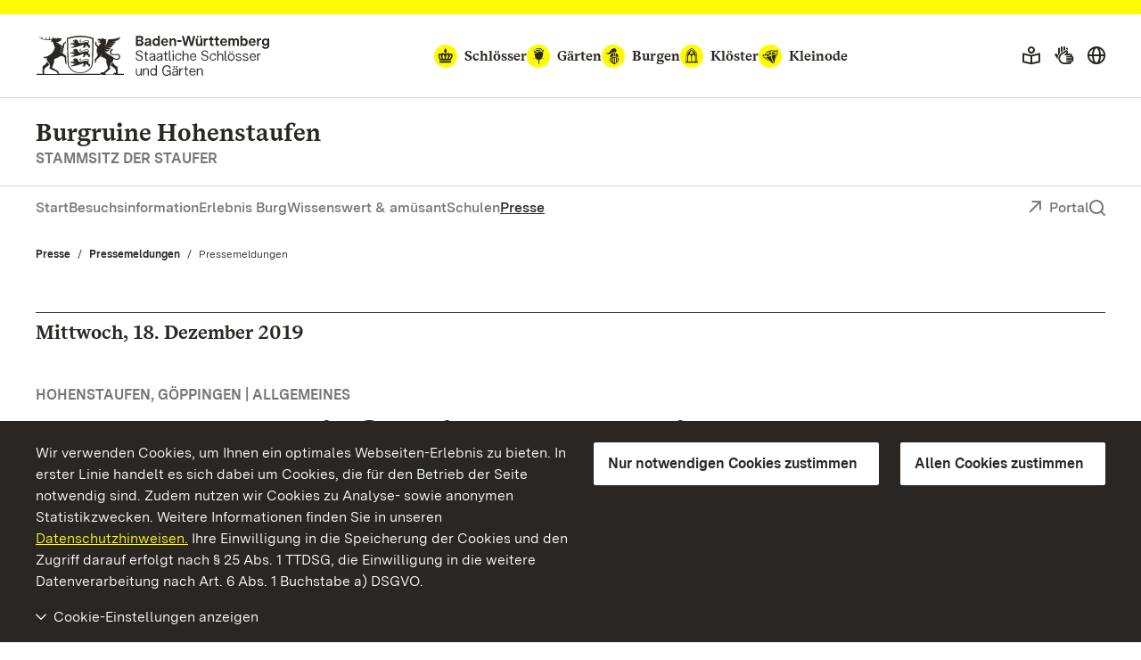

--- FILE ---
content_type: image/svg+xml
request_url: https://www.burgruine-hohenstaufen.de/_assets/2d564a32d598d69351db6809a8d57c86/Images/deutsch.svg
body_size: 416
content:
<?xml version="1.0" encoding="iso-8859-1"?>
<!-- Generator: Adobe Illustrator 21.1.0, SVG Export Plug-In . SVG Version: 6.00 Build 0)  -->
<svg version="1.1" id="Layer_1" xmlns="http://www.w3.org/2000/svg" xmlns:xlink="http://www.w3.org/1999/xlink" x="0px" y="0px"
	 viewBox="0 0 16 16" style="enable-background:new 0 0 16 16;" xml:space="preserve">
<style type="text/css">
	.st0{fill:#FFE15A;}
	.st1{fill:#464655;}
	.st2{fill:#FF4B55;}
</style>
<g>
	<path class="st0" d="M8,16c3.44,0,6.372-2.171,7.503-5.217H0.497C1.628,13.829,4.56,16,8,16z"/>
	<path class="st1" d="M15.503,5.217C14.372,2.171,11.44,0,8,0S1.628,2.171,0.497,5.217H15.503L15.503,5.217z"/>
	<path class="st2" d="M15.503,5.217L15.503,5.217H0.497C0.176,6.084,0,7.021,0,8s0.176,1.916,0.497,2.783h15.005l0,0
		C15.824,9.916,16,8.979,16,8S15.824,6.084,15.503,5.217z"/>
</g>
</svg>


--- FILE ---
content_type: image/svg+xml
request_url: https://www.schloesser-und-gaerten.de/build/Assets/Header/wappen/ssg-logo.svg
body_size: 5372
content:
<?xml version="1.0" encoding="UTF-8"?>
<svg id="Ebene_1" xmlns="http://www.w3.org/2000/svg" version="1.1" viewBox="0 0 263 45">
  <!-- Generator: Adobe Illustrator 29.2.1, SVG Export Plug-In . SVG Version: 2.1.0 Build 116)  -->
  <defs>
    <style>
      .st0 {
        fill: #2a2623;
      }
    </style>
  </defs>
  <path class="st0" d="M112.5.2h5.2c2,0,3,1.4,3,2.8s-.6,2.2-1.7,2.6c1.4.4,2,1.5,2,2.7s-1.3,3.2-3.6,3.2h-4.9V.2h0ZM118.5,3.4c0-.7-.4-1.2-1.4-1.2h-2.5v2.6h2.4c1,0,1.5-.6,1.5-1.3ZM118.9,7.8c0-.8-.5-1.5-1.6-1.5h-2.6v3h2.5c1.2,0,1.7-.7,1.7-1.6Z"/>
  <path class="st0" d="M122.2,9.1c0-1.8,1.4-2.3,2.6-2.5l1.7-.2c.6,0,1-.2,1-.9s-.5-1-1.4-1-1.6.4-1.8,1.2l-1.9-.4c.4-1.6,1.8-2.4,3.8-2.4s3.3.9,3.3,2.8v5.7h-1.9v-1.4c-.5,1-1.4,1.6-2.8,1.6s-2.7-.9-2.7-2.5h0ZM127.5,8v-.5c-.3.1-.6.2-1.1.3h-.9c-.6.2-1.3.4-1.3,1.1s.4,1,1.2,1c1.2,0,2-.8,2-1.9h0Z"/>
  <path class="st0" d="M131.1,7.3c0-2.6,1.3-4.3,3.6-4.3s2,.5,2.5,1.3V0h2v11.4h-1.9v-1.4c-.3.8-1.2,1.5-2.6,1.5-2.3,0-3.6-1.7-3.6-4.3h0ZM137.2,7.2c0-1.4-.7-2.4-2-2.4s-2,.9-2,2.4.7,2.4,2,2.4,2-1,2-2.5h0Z"/>
  <path class="st0" d="M140.8,7.4c0-2.5,1.4-4.4,4-4.4s3.8,1.9,3.8,4.3v.5h-5.8c.1,1.4.8,2.1,2,2.1s1.5-.4,1.7-1.1l1.9.4c-.5,1.5-1.8,2.3-3.7,2.3s-4-1.5-4-4.2h0ZM146.6,6.4c0-1.2-.6-1.8-1.8-1.8s-1.7.6-1.9,1.8h3.7Z"/>
  <path class="st0" d="M150.1,3.1h2v1.3c.5-1,1.4-1.4,2.6-1.4,1.9,0,2.8,1.1,2.8,3v5.4h-2.1v-5.1c0-1-.6-1.5-1.4-1.5s-1.8.7-1.8,2.1v4.5h-2s0-8.3,0-8.3Z"/>
  <path class="st0" d="M159,5h4.4v1.9h-4.4s0-1.9,0-1.9Z"/>
  <path class="st0" d="M164,.2h2.2l2,8.4,2.1-8.4h2.4l2.1,8.4,2-8.4h2.2l-2.9,11.2h-2.4l-2.2-8.3-2.2,8.3h-2.4l-2.9-11.2h0Z"/>
  <path class="st0" d="M179.8,8.6V3.1h2v5.1c0,1,.5,1.5,1.4,1.5s1.7-.8,1.7-2.1V3.1h2.1v8.3h-1.9v-1.4c-.4,1.1-1.3,1.6-2.5,1.6-1.8,0-2.8-1.1-2.8-3h0ZM181,.2h1.8v1.9h-1.8V.2ZM184.1.2h1.8v1.9h-1.8V.2Z"/>
  <path class="st0" d="M188.5,3.1h2v1.5c.3-1,1-1.6,2-1.6h.7v2h-.7c-1.4,0-2,.8-2,2.3v4.1h-2V3.1Z"/>
  <path class="st0" d="M195.7,9v-4.1h-1.4v-1.8h1.4v-1.9l2.1-.6v2.5h1.7v1.8h-1.7v3.8c0,.6.2.9.8.9h1v1.8h-1.6c-1.6,0-2.4-.8-2.4-2.4h0Z"/>
  <path class="st0" d="M201.9,9v-4.1h-1.4v-1.8h1.4v-1.9l2.1-.6v2.5h1.7v1.8h-1.7v3.8c0,.6.2.9.8.9h1v1.8h-1.6c-1.6,0-2.4-.8-2.4-2.4h0Z"/>
  <path class="st0" d="M207,7.4c0-2.5,1.4-4.4,4-4.4s3.8,1.9,3.8,4.3v.5h-5.8c.1,1.4.8,2.1,2,2.1s1.5-.4,1.7-1.1l1.9.4c-.5,1.5-1.8,2.3-3.7,2.3s-4-1.5-4-4.2h0ZM212.8,6.4c0-1.2-.6-1.8-1.8-1.8s-1.7.6-1.9,1.8h3.7Z"/>
  <path class="st0" d="M216.3,3.1h2v1.2c.4-.9,1.3-1.4,2.3-1.4s1.9.5,2.2,1.5c.5-1.1,1.5-1.5,2.6-1.5s2.6.9,2.6,2.7v5.8h-2v-5.3c0-.9-.5-1.3-1.3-1.3s-1.5.6-1.5,1.8v4.8h-2.1v-5.3c0-.9-.5-1.3-1.3-1.3s-1.5.6-1.5,1.8v4.8h-2.1V3.1h0Z"/>
  <path class="st0" d="M231.6,10.1v1.3h-1.9V0h2v4.4c.4-.8,1.3-1.4,2.6-1.4,2.3,0,3.6,1.7,3.6,4.3s-1.4,4.3-3.6,4.3-2.3-.7-2.6-1.5h0ZM235.7,7.3c0-1.5-.7-2.4-2-2.4s-2,.9-2,2.4.7,2.4,2,2.4,2-1,2-2.4h0Z"/>
  <path class="st0" d="M239,7.4c0-2.5,1.4-4.4,4-4.4s3.8,1.9,3.8,4.3v.5h-5.8c.1,1.4.8,2.1,2,2.1s1.5-.4,1.7-1.1l1.9.4c-.5,1.5-1.8,2.3-3.7,2.3s-4-1.5-4-4.2h0ZM244.7,6.4c0-1.2-.6-1.8-1.8-1.8s-1.7.6-1.9,1.8h3.7Z"/>
  <path class="st0" d="M248.3,3.1h2v1.5c.3-1,1-1.6,2-1.6h.7v2h-.7c-1.4,0-2,.8-2,2.3v4.1h-2V3.1Z"/>
  <path class="st0" d="M253.9,12.1l2-.4c.1.8.7,1.4,2,1.4s2.1-.7,2.1-1.9v-1.4c-.4.9-1.4,1.4-2.6,1.4-1.9,0-3.6-1.3-3.6-4s1.7-4.1,3.7-4.1,2.1.5,2.5,1.3v-1.1h2v7.7c0,2.6-1.9,3.8-4.1,3.8s-3.5-.9-4-2.6h0ZM259.9,7.1c0-1.5-.8-2.3-2-2.3s-2,.7-2,2.3.9,2.2,2,2.2,2-.7,2-2.3Z"/>
  <path class="st0" d="M112.1,24.7l1.2-.2c.1,1.9,1.4,2.7,3.1,2.7s2.5-.7,2.5-2-.9-1.7-2-2.1l-1.7-.5c-1.9-.6-2.8-1.4-2.8-3s1.5-3.1,3.7-3.1,3.7.9,3.9,2.9l-1.2.2c0-1.6-1.3-2.1-2.7-2.1s-2.4.6-2.4,1.9.8,1.7,2.1,2l1.6.5c1.7.5,2.8,1.2,2.8,3s-1.7,3.3-3.8,3.3-4.1-1.4-4.2-3.6h0Z"/>
  <path class="st0" d="M123,26.1v-5h-1.5v-1h1.5v-2.3l1.2-.3v2.6h1.9v1h-1.9v4.9c0,.8.2,1.1,1,1.1h1v1h-1.2c-1.3,0-2-.6-2-2h0Z"/>
  <path class="st0" d="M127.5,25.9c0-1.6,1.1-2.2,2.4-2.4l1.8-.3c.6,0,1.2-.3,1.2-1.1s-.6-1.4-1.8-1.4-2.1.5-2.2,1.5l-1.1-.2c.3-1.5,1.5-2.2,3.4-2.2s3,.8,3,2.5v5.7h-1.1v-1.6c-.5,1.1-1.5,1.8-2.9,1.8s-2.6-.8-2.6-2.3h0ZM132.9,24.6v-.8c-.3.2-.7.3-1.4.4l-1.2.2c-.7,0-1.7.3-1.7,1.4s.7,1.4,1.6,1.4c1.4,0,2.6-1,2.6-2.6Z"/>
  <path class="st0" d="M135.6,25.9c0-1.6,1.1-2.2,2.4-2.4l1.8-.3c.6,0,1.2-.3,1.2-1.1s-.6-1.4-1.8-1.4-2.1.5-2.2,1.5l-1.1-.2c.3-1.5,1.5-2.2,3.4-2.2s3,.8,3,2.5v5.7h-1.1v-1.6c-.5,1.1-1.5,1.8-2.9,1.8s-2.6-.8-2.6-2.3h0ZM141,24.6v-.8c-.3.2-.7.3-1.4.4l-1.2.2c-.7,0-1.7.3-1.7,1.4s.7,1.4,1.6,1.4c1.4,0,2.6-1,2.6-2.6Z"/>
  <path class="st0" d="M145.1,26.1v-5h-1.5v-1h1.5v-2.3l1.2-.3v2.6h1.9v1h-1.9v4.9c0,.8.2,1.1,1,1.1h1v1h-1.2c-1.3,0-2-.6-2-2h0Z"/>
  <path class="st0" d="M149.6,26.4v-9.7h1.2v9.4c0,.6.2,1,.9,1h.5v1h-.9c-1.1,0-1.7-.5-1.7-1.7h0Z"/>
  <path class="st0" d="M153.6,16.8h1.3v1.5h-1.3v-1.5ZM153.7,20h1.2v8h-1.2v-8Z"/>
  <path class="st0" d="M156.4,24.1c0-2.3,1.2-4.3,3.8-4.3s3,.9,3.2,2.6l-1.2.2c0-1.2-.9-1.8-2.1-1.8-1.8,0-2.6,1.3-2.6,3.1s.7,3.1,2.5,3.1,2-.6,2.2-1.9l1.1.2c-.3,1.7-1.5,2.7-3.4,2.7s-3.6-1.9-3.6-4.1h0Z"/>
  <path class="st0" d="M164.9,16.7h1.2v5c.5-1,1.4-1.7,2.8-1.7s2.6,1,2.6,2.7v5.5h-1.2v-5.3c0-1.3-.7-1.9-1.8-1.9s-2.5,1.1-2.5,2.9v4.2h-1.2v-11.4h0Z"/>
  <path class="st0" d="M173.1,24.1c0-2.5,1.4-4.3,3.7-4.3s3.4,1.8,3.4,4.2v.3h-5.9c0,1.9,1.1,2.8,2.6,2.8s1.8-.5,2.2-1.5l1.1.2c-.5,1.5-1.7,2.3-3.4,2.3s-3.7-1.5-3.7-4.1h0ZM179,23.4c-.1-1.5-.7-2.5-2.2-2.5s-2.3,1-2.5,2.5h4.7Z"/>
  <path class="st0" d="M185.7,24.7l1.2-.2c.1,1.9,1.4,2.7,3.1,2.7s2.5-.7,2.5-2-.9-1.7-2-2.1l-1.7-.5c-1.9-.6-2.8-1.4-2.8-3s1.5-3.1,3.7-3.1,3.7.9,3.9,2.9l-1.2.2c0-1.6-1.3-2.1-2.7-2.1s-2.4.6-2.4,1.9.8,1.7,2.1,2l1.6.5c1.7.5,2.8,1.2,2.8,3s-1.7,3.3-3.8,3.3-4.1-1.4-4.2-3.6h0Z"/>
  <path class="st0" d="M195.3,24.1c0-2.3,1.2-4.3,3.8-4.3s3,.9,3.2,2.6l-1.2.2c0-1.2-.9-1.8-2.1-1.8-1.8,0-2.6,1.3-2.6,3.1s.7,3.1,2.5,3.1,2-.6,2.2-1.9l1.1.2c-.3,1.7-1.5,2.7-3.4,2.7s-3.6-1.9-3.6-4.1h0Z"/>
  <path class="st0" d="M203.8,16.7h1.2v5c.5-1,1.4-1.7,2.8-1.7s2.6,1,2.6,2.7v5.5h-1.2v-5.3c0-1.3-.7-1.9-1.8-1.9s-2.5,1.1-2.5,2.9v4.2h-1.2v-11.4h0Z"/>
  <path class="st0" d="M212.1,26.4v-9.7h1.2v9.4c0,.6.2,1,.9,1h.5v1h-.9c-1.1,0-1.7-.5-1.7-1.7h0Z"/>
  <path class="st0" d="M215.6,24c0-2.6,1.5-4.2,3.8-4.2s3.8,1.6,3.8,4.2-1.5,4.2-3.8,4.2-3.8-1.6-3.8-4.2ZM222,24c0-2-1-3.1-2.6-3.1s-2.6,1.1-2.6,3.1,1,3.1,2.6,3.1,2.6-1.1,2.6-3.1ZM217.2,17.4h1.3v1.4h-1.3v-1.4ZM220.2,17.4h1.3v1.4h-1.3v-1.4Z"/>
  <path class="st0" d="M224.5,25.9l1.2-.3c.2,1.2,1.2,1.6,2.3,1.6s1.8-.4,1.8-1.3-.7-1.1-1.7-1.3l-1.1-.2c-1.2-.2-2.4-.7-2.4-2.2s1.2-2.3,2.9-2.3,2.9.8,3.1,2.2l-1.2.2c0-1-.9-1.4-2-1.4s-1.7.5-1.7,1.3.7,1.2,1.7,1.4l1,.2c1.3.3,2.5.6,2.5,2.2s-1.4,2.4-3,2.4-3.2-.7-3.4-2.4h0Z"/>
  <path class="st0" d="M232.3,25.9l1.2-.3c.2,1.2,1.2,1.6,2.3,1.6s1.8-.4,1.8-1.3-.7-1.1-1.7-1.3l-1.1-.2c-1.2-.2-2.4-.7-2.4-2.2s1.2-2.3,2.9-2.3,2.9.8,3.1,2.2l-1.2.2c0-1-.9-1.4-2-1.4s-1.7.5-1.7,1.3.7,1.2,1.7,1.4l1,.2c1.3.3,2.5.6,2.5,2.2s-1.4,2.4-3,2.4-3.2-.7-3.4-2.4h0Z"/>
  <path class="st0" d="M240,24.1c0-2.5,1.4-4.3,3.7-4.3s3.4,1.8,3.4,4.2v.3h-5.9c0,1.9,1.1,2.8,2.6,2.8s1.8-.5,2.2-1.5l1.1.2c-.5,1.5-1.7,2.3-3.4,2.3s-3.7-1.5-3.7-4.1h0ZM246,23.4c-.1-1.5-.7-2.5-2.2-2.5s-2.3,1-2.5,2.5h4.7Z"/>
  <path class="st0" d="M248.7,20h1.1v1.6c.4-1,1.1-1.7,2.3-1.7h.5v1.1h-.5c-1.7,0-2.4,1.2-2.4,3v4h-1.2v-8h0Z"/>
  <path class="st0" d="M112.4,42.2v-5.5h1.2v5.3c0,1.3.7,1.9,1.7,1.9,1.5,0,2.4-1.3,2.4-3v-4.2h1.2v8h-1.1v-1.6c-.5,1.1-1.4,1.7-2.7,1.7s-2.6-1-2.6-2.7h0Z"/>
  <path class="st0" d="M120.5,36.7h1.1v1.6c.4-1,1.4-1.8,2.8-1.8s2.6,1,2.6,2.7v5.5h-1.2v-5.3c0-1.3-.7-1.9-1.8-1.9s-2.5,1.1-2.5,2.9v4.2h-1.2v-8h0Z"/>
  <path class="st0" d="M128.5,40.7c0-2.2,1.1-4.2,3.5-4.2s2.3.7,2.7,1.5v-4.7h1.2v11.4h-1.1v-1.6c-.4,1-1.2,1.8-2.7,1.8-2.5,0-3.5-2-3.5-4.2ZM134.7,40.6c0-1.7-.8-3.1-2.5-3.1s-2.5,1.4-2.5,3.1.7,3.1,2.5,3.1,2.6-1.4,2.6-3.2h0Z"/>
  <path class="st0" d="M142,39.2c0-3.9,2.2-6,5.2-6s4.1,1.3,4.4,3.5l-1.2.3c-.2-1.7-1.4-2.7-3.2-2.7s-3.9,1.6-3.9,4.8,1,4.8,3.7,4.8,3.4-1.6,3.4-3.7h0c0,0-3.4,0-3.4,0v-1.1h4.6v5.7h-1.1v-1.8c-.7,1.3-1.9,2.1-3.6,2.1-3.4,0-4.8-2.7-4.8-5.8Z"/>
  <path class="st0" d="M153.1,42.6c0-1.6,1.1-2.2,2.4-2.4l1.8-.3c.6,0,1.2-.3,1.2-1.1s-.6-1.4-1.8-1.4-2.1.5-2.2,1.5l-1.1-.2c.3-1.5,1.5-2.2,3.4-2.2s3,.8,3,2.5v5.7h-1.1v-1.6c-.5,1.1-1.5,1.8-2.9,1.8s-2.6-.8-2.6-2.3h0ZM158.6,41.2v-.8c-.3.2-.7.3-1.4.4l-1.2.2c-.7,0-1.7.3-1.7,1.4s.7,1.4,1.6,1.4c1.4,0,2.6-1,2.6-2.6ZM154.6,34h1.3v1.4h-1.3v-1.4ZM157.6,34h1.3v1.4h-1.3v-1.4Z"/>
  <path class="st0" d="M161.3,36.7h1.1v1.6c.4-1,1.1-1.7,2.3-1.7h.5v1.1h-.5c-1.7,0-2.4,1.2-2.4,3v4h-1.2v-8h0Z"/>
  <path class="st0" d="M167.9,42.7v-5h-1.5v-1h1.5v-2.3l1.2-.3v2.6h1.9v1h-1.9v4.9c0,.8.2,1.1,1,1.1h1v1h-1.2c-1.3,0-2-.6-2-2h0Z"/>
  <path class="st0" d="M172.3,40.8c0-2.5,1.4-4.3,3.7-4.3s3.4,1.8,3.4,4.2v.3h-5.9c0,1.9,1.1,2.8,2.6,2.8s1.8-.5,2.2-1.5l1.1.2c-.5,1.5-1.7,2.3-3.4,2.3s-3.7-1.5-3.7-4.1h0ZM178.3,40c-.1-1.5-.7-2.5-2.2-2.5s-2.3,1-2.5,2.5h4.7Z"/>
  <path class="st0" d="M181,36.7h1.1v1.6c.4-1,1.4-1.8,2.8-1.8s2.6,1,2.6,2.7v5.5h-1.2v-5.3c0-1.3-.7-1.9-1.8-1.9s-2.5,1.1-2.5,2.9v4.2h-1.2v-8h0Z"/>
  <path class="st0" d="M93.5,43.4c0-.6-.6-1-1.2-1s-.1,0-.2,0c0,0,0,0,0,0v-.4c0-2.5-.2-4.9-.3-6.1,0,0,0-.3,0-.4,0-.1,0-.2,0-.3,0-.3,0-.5-.1-.5,0,0,0,0-.2-.1,0,0-.2,0-.2,0,0,0-.2,0-.3-.1-.2,0-.4-.1-.6-.3-.6-.3-1.1-.7-1.5-1.1-.4-.4-.8-.8-1-1.2-.4-.5-.7-1-.8-1.4,0-.1-.1-.2-.2-.3,0,0-.1-.1-.2,0-1.9,1-2.5,2.7-2.6,3.2.4.3,2.4,1.6,4.3,3.1h0c1.9,1.5,1.8,4.2,1.6,5.3-.3-.2-.7-.3-1-.3-1,0-1.9.8-1.9,1.9h-8.4c0-.4-.4-.8-.8-1,0-.2.1-.4.5-.7,0,0,4.9-4.2,5.1-4.3,0,0,.2-.2.2-.3,0-.2,0-.3,0-.4,0,0,0,0,0-.1-.3-.7-1-2.6.7-5.1.2-.4.5-.7.9-1.1.3-.3.4-.4.5-.5.4-.4.9-1.1,1.1-2,.2-.6.2-1.3,0-2,.7.4,1.6.9,2.6,1.1,1.5.3,2.6.1,3.5-.3,1.1-.6,1.7-1.7,1.8-2.7,0,0,0-.2,0-.3h0v-.3c0-.7-.2-1.4-.8-2-.4-.4-1-.6-1.8-.8-.6,0-1.3-.1-2.1,0-1.2.1-2.2.1-2.9,0-1,0-1.6-.2-1.9-.5-.3-.2-.4-.4-.5-.7-.2-.6-.1-1.1,0-1.5.1-.2.2-.4.3-.5.2-.2.3-.3.4-.4.1,0,.2-.2.3-.2.1-.1.2-.2.3-.3.3-.4.3-.9.3-1.3,0-.4-.1-.6-.2-.7,0,0,0,0,0,0,0,0-.2.1-.5.3-.4.2-.9.6-1.3,1-.4.4-.7.8-.9,1.3-.2.5-.3,1-.3,1.5s0,.9.3,1.3c.2.4.4.7.7.9.5.4,1.1.6,1.8.8.5.1,1,.2,1.6.2,1,0,1.9,0,2.8-.1,1,0,1.7,0,2.2.2.3.1.6.3.7.5.2.3.3.7.3,1.1,0,.7-.3,1.2-.7,1.6-.6.5-1.4.8-2.1.8s-1.3-.1-1.9-.4c-.5-.2-.9-.5-1.4-.8-.3-.2-.5-.4-.8-.7-.4-.3-.8-.7-1.3-1.1-.4-.3-.9-.6-1.5-.9-1.2-.5-2.1-1.1-2.9-1.6-.8-.5-1.5-1-2-1.6-.4-.3-.7-.6-1-.9,0,0-.4-.4-.4-.4h0s0,0,0,0c.2,0,.5,0,.8.1.3,0,.6.1.9.1.6,0,1.1,0,1.6-.1.4-.1.8-.4,1.1-.7.2-.3.4-.5.6-.8,0,0-.5,0-1.2-.2-.4,0-.8-.1-1.3-.2-.8-.2-1.5-.4-2-.6-.4-.2-.7-.3-.8-.3,0,0,0,0,0-.1,0,0,0,0,.1,0,.1,0,.3,0,.5.1,0,0,.2,0,.5.1s.6.2.9.2c.4,0,.8.2,1.3.2.3,0,.6,0,.9.1.4,0,.8,0,1.2,0,.3,0,.6-.2.8-.3.2-.1.3-.2.4-.4.4-.5.6-.9.7-1-1.5-.1-2.7-.3-3.6-.5-1-.2-1.6-.4-1.9-.5,0,0,0,0,0-.1,0,0,0,0,.1,0s.1,0,.2,0,.4,0,.5.1c.4,0,1,.2,1.7.3.6,0,1.3.1,2,.1.5,0,1,0,1.3-.3.3-.2.6-.4.8-.6.3-.5.6-.8.7-1-.7,0-1.4,0-2,0-.8,0-1.4-.1-2-.2-.7,0-1.2-.2-1.5-.2,0,0,0,0,0,0,0,0,0,0,0,0,0,0,0,0,0,0,0,0,.2,0,.3,0,0,0,.4,0,.5,0,.5,0,1.2.1,1.9.1.6,0,1.3,0,1.9,0,.7,0,1.1-.2,1.4-.4.3-.2.5-.4.7-.6,0,0,.1-.2.2-.2.2-.3.4-.7.5-.8-.5,0-.9,0-1.3.1-.9,0-1.7,0-2.4,0s-1.3-.1-1.6-.2c0,0-.2,0-.3,0,0,0-.2,0-.2,0,0,0,0,0,0,0,0,0,0,0,0,0h.2c0,0,.1,0,.2,0,.3,0,.8,0,1.3,0,.5,0,1.2,0,1.9,0,.5,0,1.1-.1,1.7-.2.3,0,.7-.2,1-.4.2-.1.4-.3.5-.5.3-.5.7-1.2.8-1.3-.9.1-1.7.2-2.4.2-1.1,0-2,0-2.6,0-.7,0-1.2,0-1.4-.1,0,0,0,0,0,0,0,0,0,0,0,0h.6c.7,0,1.7,0,2.9-.2.8,0,1.6-.2,2.4-.4.6-.1,1.1-.3,1.6-.4,1.1-.4,1.9-1,2.5-1.6s.9-1.3,1.1-1.8c0-.2.1-.3.1-.4s0-.3,0-.3c-1.4,1-3.5,1.6-5.6,2-2.3.4-4.5.6-5.8.7-.4,0-.8,0-1,0,0,0-.2,0-.4,0-.4,0-.6.2-.8.5-.1.1-.2.3-.2.5,0,0,0,.4-.1.4-.4,1.7-1,2.9-1.7,4-.5.7-1.1,1.4-1.8,2.2,0,0-.1.1-.2.2s0,0,0,0c0,0,0,0,0-.1,0,0,.1-.2.2-.3,0,0,0-.1.1-.2.1-.2.3-.5.4-.7.4-.6.7-1.4.9-2.2.2-.6.2-1.3.1-1.9,0-.3-.2-.7-.4-1,0,0,0,0,0,0,0,0,0,0,0,0,.5-.4.7-.8.7-1.1,0-.2,0-.4,0-.4,0,0-.4,0-.8,0-.4,0-.8,0-1.2-.3-.9-.5-1.6-.6-2.2-.7-1.2,0-1.9.4-2,.5-.2,0-1.4-.2-2.3,0-.6.2-1.2.5-1.4,1-.2.4-.2.8-.2,1,0,.1.1,0,.1,0,.4-.2.7-.3,1-.3s.6.1,1,.3c.6.3,1,.6,1.5,1.1,0,0,0,0,0,0,0,0,0,0,0,0h0c0,0,0,0,0,0-.5-.1-1-.2-1.3-.2-.6,0-1,.1-1.3.3-.2,0-.3.2-.4.3h0c0,0,0,0,0,.1,0,0,0,0,0,0h0s0,0,.1,0c.3,0,.8.2,1.4.4.2,0,.5.2.7.3.2,0,.4.2.6.3,0,0,0,0,.1,0,0,0,.1,0,.2,0s.2,0,.3,0c.1,0,.3-.1.4-.2s.2-.1.3-.2c.2,0,.2,0,.1,0,0,0,0,.1-.2.2,0,0,0,0,0,0-.2.1-.6.6-1.3,1.3-.5.5-1,1.2-1.7,2-.2.2-.4.5-.5.7,0,0-.3-.4-.5-.6-.3-.4-.7-.9-1.1-1.4-.3-.4-.6-.7-.7-.9.1-.2.2-.5.2-.8,0-.4-.1-.8-.3-1.1-.3-.4-.8-.7-1.3-.7h-.1s0,0,0,0v.2s0,0,0,0h0c.2,0,.4.2.5.4,0,.2.1.4.1.6,0,.2,0,.3-.1.5,0,.2-.2.3-.3.4,0,0,0,0,0,0v2c0,.1,0,.2.2.2.2,0,.3-.2.4-.3,0,0,0,0,0,0,0,0,.1.2.2.3.5.7,1.3,2.1,1.6,2.9-.7,1.4-.9,2.8-.7,4.1.2,1.4.8,2.7,1.5,3.5-.3.8-.8,1.8-1.3,2.6-.7,1.1-1.4,2.1-1.7,2.4h0c0,0,0,0,0,0,0-.1-.2-.2-.3-.3,0,0-.1,0-.2-.1-.1,0-.2,0-.2.2v2.3c0,0,0,0,0,0,.2.2.4.6.4,1,0,.6-.4,1-.8,1.1,0,0,0,0,0,0v.2s0,0,0,0h.1c.2,0,.3,0,.4,0,.5,0,.9-.4,1.1-.7.2-.3.4-.7.4-1.1,0-.2,0-.5,0-.7,0,0,0,0,0,0h0c0-.1,0-.2,0-.3.2-.3.7-.9,1.4-1.6.5-.5,1.1-1.1,1.7-1.6,0,0,.7-.6.9-.8.4-.4,1-.9,1.5-1.6.4-.5.7-1,.9-1.6,0,0,.1,0,.1,0,0,.2-.1.7-.3,1.1-.2.5-.6,1.2-1,1.7.5.2,1.1.4,1.8.7.7.3,1.5.7,2.2,1s1.3.7,1.7,1c.2.1.4.3.6.4,0,0,0,.4,0,.5-.1,1-.2,2.4.3,4.3.2.9.6,1.9,1.1,3.1.8,1.7,0,2.5-.4,2.9-.4.4-3.2,3.1-4.3,4.1-.3-.3-.8-.5-1.3-.5-1,0-1.9.8-1.9,1.9H26.3c-.1-.4-.3-.9-.4-1.2-.1-.3-.5-1.1-.5-1.2-.2-.5-.4-.8-.7-1-.3-.3-.6-.5-.9-.6-.5-.3-1.6-.8-3-1.6-.8-.4-1.6-.8-2.1-1.1-.4-.2-.3-.5-.2-.8.8-1.9,1.5-3.5,1.7-4.2.5-1.4.7-2.3.6-3.4,0-.4,0-.9,0-1.4,1.8-.7,4-1.6,5.1-2.2,1.1-.6,1.9-1.4,1.9-1.4,1.1.3,2.2.5,2.9.6,1.1.1,1.7.7,1.9,2.1.2,1.5.3,2.4.4,3.8,0,.5,0,.6.2.8,0,0,.2.1.2.1v1.4c0,0,1,.8,1,.8,0,0,0,0,0,0,0,0,.1,0,.1,0l-.2-7.9c0-1.3-.2-1.8-1.2-2.6-.2-.1-1.7-1.3-3.2-2.3-1-.7-1.9-1.4-2.4-1.7-.1,0-.2-.1-.2-.2,0,0,0,0,0-.1s0,0,.1,0c0,0,0,0,0,0,.5.2,1.3.6,3.1,1.9.1-.2.8-1.6-.5-2.7-1-.8-1.8-1.2-2.4-1.5,0,0-.1,0-.2-.1,0,0-.1,0,0-.1,0,0,0,0,.1,0s.2,0,.2,0c.5.2,1.7.5,3.4,2.1.2-.4.2-.8.2-1.3,0-.4-.2-.9-.8-1.4-1.1-.9-2.5-1.6-3.2-1.9,0,0,0,0-.1,0,0,0,0,0,0,0,0,0,0,0,0,0s0,0,.1,0c0,0,.1,0,.2,0,.7.2,2.4.7,4,2.2.2-.9.3-2,.4-2.9.1-1.1.2-2,.2-2,0-.5.2-.6.4-.8.2-.1.9-.5,1.2-.7.2-.1.2-.4.2-.4,0,0,0-1.1,0-1.3h0s0-.1-.1,0c0,0,0,0,0,0-.3.3-1.1.9-1.8,1.3-1,.7-1.1.8-1.3,1.7-.3,1.4-.6,2.3-.6,2.3-.8-.8-1.4-1.2-2.1-1.7s-1.4-.9-2.3-1.4c-1-.6-1.5-.9-1.9-1.2-.4-.2-.7-.5-1-.8,0,0,0,0,0-.1,0,0,0,0,0,0,.2.1.6.3,1,.4.2,0,.4.1.6.2.4,0,.6,0,.8-.2.5-.5,1.1-.7,1.7-.9.8-.2,1.5-.3,1.7-.3.2,0,.3-.4,0-.4-.3,0-1-.1-1.3-.2-.1,0-.2-.2,0-.3.1,0,.5-.2,1.2-.5.4-.2.8-.3.8-.9,0,0,0-.1,0-.2v-.2c0,0,0-.1,0-.2-.1-.1-.3-.2-.5-.1-.4,0-1.2,0-2.6,0-.8,0-1.8-.2-2.9-.2-.7,0-1.4,0-2.1,0-.3,0-.6.1-.9.2,0,0-.1,0-.2,0-.1,0-.2,0-.2-.1,0,0,0,0,0-.1,0-.7-.1-1.1-.2-1.5,0-.3-.2-.5-.2-.6,0,0,0-.2-.1-.2,0,0,0-.2-.1-.2,0,0,0,0,0,0h0s0,0,0,.1c0,.5.4,1.6-.2,2.5-.2.4-.7.8-1.4,1-.4.1-.8.3-1.5.4-.1-.9-.3-1.6-.5-2.2-.3-.7-.6-1.1-.7-1.2-.2-.2-.3,0-.2,0,0,0,0,.1,0,.2,0,.2.2.6.3,1.1.1.6.2,1.4.1,2.1-.2,0-.6,0-1.7.1-.5,0-1,0-1.7,0,0-.7-.2-1.2-.3-1.6-.3-1.1-.7-1.5-.8-1.6-.2-.2-.3-.1-.2,0,0,0,.2.8.4,1.6,0,.5.1,1.1,0,1.5-.6,0-1.2-.1-1.8-.3-.5,0-1-.2-1.4-.4-.3-1.7-.8-2.4-1-2.6-.1-.2-.2-.2-.2,0,0,0,.1.5.2,1,0,.4.1.8,0,1.2-.5-.2-1-.4-1.4-.6-.4-.2-.8-.4-1.2-.7,0,0-.2-.1-.3-.2-.2-.1-.3-.2-.4-.2s0,0,0,.1c0,0,0,0,0,0h0s0,0,0,.1c0,0,0,0,0,0,.7.9,3,2.4,6.3,3,1.4.3,2.8.4,4.1.4,2,0,3.7-.2,4.5-.7,0,.1-.2.4-.2.5-.1.3-.3.6-.4.9-.4.9-.5,1.4-.6,1.6,0,0,0,0,0,0s.3,0,.8-.2c.4-.1.8-.3,1.3-.7.2,1.5.6,2.5,1,3.5.3.7.7,1.4,1,2.3,0,.2.2.5.2.8.1.5,0,.9,0,1,0,.2-.2.6-.2.7-.5,1.1-1.1,2.3-1.9,3.5-1.3,1.7-3.1,3.5-6.5,5-1,.4-2.4.9-4,.4.3,1.3,1,1.7,1.8,1.8s1.5-.2,1.7-.4c.2-.1.4-.2.6-.4-.3.5-.5,1.1-.5,1.8,0,.7.2,1.5.8,2.2,1.8,1.9,3,3.2,2.8,5.5-.1,1.4-.5,1.9-.6,2.2-.1.4.1.6.3.7.1,0,3.6,1.6,5.6,2.5.8.4,1.2.5,1.5.6.2.1.4.2.6.3.4.3.4.6.5.9,0,0,0,.3.2.4.2,0,.4.1.4.1l.2,1.1h-14.9c-.4-2.3-1-5,1.2-6.9,2.1-1.8,4.3-3.2,4.3-3.2,0,0-.3-.9-1-1.8-.6-.8-1.3-1.3-1.7-1.4-.1,0-.2,0-.2,0-.1.3-.9,2.8-3.7,4-.6.2-.8.4-.8.7,0,.2-.1,1.9-.2,3.6,0,1.5-.2,2.9-.2,3.2h0c0,.2,0,.4.5.5v1.1H1v1.3h98v-1.3h-5.6ZM74.5,3.8c-.4.3-.9.4-.9.4,0,0-.3-.1-.5-.7h0c.5,0,1.2.1,1.4.2h0s0,0,0,0ZM23.6,3.5s0,0,0,0c.2,0,.3.1.3.1,0,0,0,0,0,0-.1.1-.4.3-.7.4-.5,0-.9-.2-.9-.2,0,0,.3-.4.8-.4.2,0,.4,0,.5,0h0ZM88.4,42.9c.4,0,.8.2.9.5h-1.8c.1-.3.5-.5.9-.5ZM73.5,42.9c.4,0,.8.2.9.5h-1.8c.1-.3.5-.5.9-.5Z"/>
  <path class="st0" d="M35.9,31c.2,4.7,3.9,8.5,8.2,10,1.9.7,3.9,1,5.9,1s4-.3,5.9-1c4.3-1.5,8-5.3,8.2-10,.4-8.5.7-19.2.9-27.8v-.5l-.5-.2c-2.6-.9-5.4-1.5-8.1-1.9-2.1-.3-4.3-.5-6.4-.5-2.2,0-4.3.2-6.4.5-2.8.4-5.5,1-8.1,1.9l-.5.2v.5c.3,8.6.5,19.3.9,27.8ZM50,1.6c4.6,0,9.2.7,13.6,2.1-.1,8-.3,18-.5,25.8v1.5c-.3,6.5-7.1,10.3-13.1,10.3s-12.8-3.8-13.1-10.3v-1.5c-.3-7.8-.4-17.9-.6-25.8,4.4-1.4,9-2,13.6-2.1Z"/>
  <path class="st0" d="M41.6,28.2c.7,0,1.1,0,1.3-.1.2,0,.2-.2.2-.3-.4.1-.8.2-1.3.1-.6,0-.7-.4-.7-.6h0s0,0,0,0h0c-.2.3,0,.7.6.8h0Z"/>
  <path class="st0" d="M60.4,32.1c-.4-.2-.7-.4-.7-.4,0-.4-.2-1.1-.5-1.7-.2-.4-.3-.7-.5-.9h0c.6-.2,1.1-.8,1-1.6,0-.9-.9-1.9-3-1.5-.7.1-1.4.4-1.9.6-.6.2-1.2.5-1.9.8-.7.2-1.3.4-1.8.3-.4,0-.7-.2-.9-.5-.3-.4.1-.8.3-.9.3-.2.5-.5.4-1-.3,0-.8.2-1.1.5-.3.2-.6.6-.6,1.1,0,.6.5,1.1,1.2,1.3.5.1.9.2,1.3,0,.7,0,1.5-.4,2.9-.9,1.4-.5,2.1-.8,2.7-.8.4,0,.7,0,1,.2.2,0,.4.2.5.3.1.2.2.3.2.5,0,.3-.2.6-.6.7,0,0-.2,0-.3,0-.1,0-.2,0-.4,0-.4,0-.9-.2-1.8,0-.5,0-1.1.2-1.9.4-1.6.5-2.7.7-3.6.7-1.3,0-2-.2-2.6-.5,0-.5-.2-1-.4-1.4-.3-.6-.6-1-.8-1.2,0,0,.1,0,.2-.5-.3,0-.8.1-.8.1,0,0-.8-.5-2-.4-.4,0-.7.2-.8.4-.9.3-1,.4-1.2.5-.2,0-.1.2-.1.2,0,0,0,.1,0,.1,0,0,0,0,0,.1,0,.3,0,.2,0,.5,0,0,.1,0,.2,0,.6-.2,1.1,0,1.1.4,0,.4-.3.6-.7.6h-.2c0,0-.1,0-.1,0,0,0,.1.3.1.4,0,.2.1.2.3.2.3,0,.7,0,.8-.1,0,0,0,.4.1.9-1-.4-1.8-.5-2.6-.4-.9,0-1.4.2-1.8.4-.7.4-.7.9-.7.9,0,0,1,.2,1.4.1.3,0,.5-.3.5-.3,0,0,.7.1,1.5.6.4.2.9.5,1.3.9,0,0,1.1-.5,1.1-.5.1,0,.2,0,.2,0,0,0,0,.2,0,.3-.1,0-.8.4-1.5.8-.4.3-.9.6-1.4.8-.3,0-.5,0-.8,0-.7,0-1.1.6-1.1,1h2.6c.1,0,1.2-.3,2.3-.5.8-.2,1.6-.3,2-.4.2,0,.3,0,.3,0,0,0,.1,0,.2,0,0,0,0,0,.1-.2,0,0,.1-.3.1-.3h.6c.8-.1,1.4-.3,2-.5.8-.2,1.4-.6,2-.8.7-.3,1.3-.6,1.8-.6,0,.5,0,.9.1,1.3,0,.4.1.7,0,1.2-1.5,0-1.3,1-1.3,1h2.6s.2-.6.6-1.3c.2-.3.4-.6.7-.9,0,0,0-.1,0-.2-.3-.4-.5-1.2-.5-1.2,0-.1.1-.2.1-.2,0,0,.2,0,.2.1,0,0,0,.6.6,1.1.3.3.8.6,1.2.8.5.2,1,.4,1.4.5.4.1.5.3.5.3h-.2c-.2,0-.5,0-.7.3s-.2.7-.2.7h1.8c.2,0,.3-.1.4-.4,0-.2.3-1,.3-1.1,0-.3,0-.4,0-.5-.2-.2-.5-.4-.7-.5h0ZM43.4,26.3c.3-.2.6-.2.9-.2,0,.5-.8.7-.9.2Z"/>
  <path class="st0" d="M60.4,21.5c-.4-.2-.7-.4-.7-.4,0-.4-.2-1.1-.5-1.7-.2-.4-.3-.7-.5-.9h0c.6-.2,1.1-.8,1-1.6,0-.9-.9-1.9-3-1.5-.7.1-1.4.4-1.9.6-.6.2-1.2.5-1.9.8-.7.2-1.3.4-1.8.3-.4,0-.7-.2-.9-.5-.3-.4.1-.8.3-.9.3-.2.5-.5.4-1-.3,0-.8.2-1.1.5-.3.2-.6.6-.6,1.1,0,.6.5,1.1,1.2,1.3.5.1.9.2,1.3,0,.7,0,1.5-.4,2.9-.9,1.4-.5,2.1-.8,2.7-.8.4,0,.7,0,1,.2.2,0,.4.2.5.3.1.2.2.3.2.5,0,.3-.2.6-.6.7,0,0-.2,0-.3,0-.1,0-.2,0-.4,0-.4,0-.9-.2-1.8,0-.5,0-1.1.2-1.9.4-1.6.5-2.7.7-3.6.7-1.3,0-2-.2-2.6-.5,0-.5-.2-1-.4-1.4-.3-.6-.6-1-.8-1.2,0,0,.1,0,.2-.5-.3,0-.8.1-.8.1,0,0-.8-.5-2-.4-.4,0-.7.2-.8.4-.9.3-1,.4-1.2.5-.2,0-.1.2-.1.2,0,0,0,.1,0,.1,0,0,0,0,0,.1,0,.3,0,.2,0,.5,0,0,.1,0,.2,0,.6-.2,1.1,0,1.1.4,0,.4-.3.6-.7.6h-.2c0,0-.1,0-.1,0,0,0,.1.3.1.4,0,.2.1.2.3.2.3,0,.7,0,.8-.1,0,0,0,.4.1.9-1-.4-1.8-.5-2.6-.4-.9,0-1.4.2-1.8.4-.7.4-.7.9-.7.9,0,0,1,.2,1.4.1.3,0,.5-.3.5-.3,0,0,.7.1,1.5.6.4.2.9.5,1.3.9,0,0,1.1-.5,1.1-.5.1,0,.2,0,.2,0,0,0,0,.2,0,.3-.1,0-.8.4-1.5.8-.4.3-.9.6-1.4.8-.3,0-.5,0-.8,0-.7,0-1.1.6-1.1,1h2.6c.1,0,1.2-.3,2.3-.5.8-.2,1.6-.3,2-.4.2,0,.3,0,.3,0,0,0,.1,0,.2,0,0,0,0,0,.1-.2,0,0,.1-.3.1-.3h.6c.8-.1,1.4-.3,2-.5.8-.2,1.4-.6,2-.8.7-.3,1.3-.6,1.8-.6,0,.5,0,.9.1,1.3,0,.4.1.7,0,1.2-1.5,0-1.3,1-1.3,1h2.6s.2-.6.6-1.3c.2-.3.4-.6.7-.9,0,0,0-.1,0-.2-.3-.4-.5-1.2-.5-1.2,0-.1.1-.2.1-.2,0,0,.2,0,.2.1,0,0,0,.6.6,1.1.3.3.8.6,1.2.8.5.2,1,.4,1.4.5.4.1.5.3.5.3h-.2c-.2,0-.5,0-.7.3-.3.3-.2.7-.2.7h1.8c.2,0,.3-.1.4-.4,0-.2.3-1,.3-1.1,0-.3,0-.4,0-.5-.2-.2-.5-.4-.7-.5h0ZM43.4,15.8c.3-.2.6-.2.9-.2,0,.5-.8.7-.9.2Z"/>
  <path class="st0" d="M41.6,17.7c.7,0,1.1,0,1.3-.1.2,0,.2-.2.2-.3-.4.1-.8.2-1.3.1-.6,0-.7-.4-.7-.6h0s0,0,0,0h0c-.2.3,0,.7.6.8h0Z"/>
  <path class="st0" d="M39.9,9.8c.3,0,.5-.3.5-.3,0,0,.7.1,1.5.6.4.2.9.5,1.3.9,0,0,1.1-.5,1.1-.5.1,0,.2,0,.2,0,0,0,0,.2,0,.3-.1,0-.8.4-1.5.8-.5.3-.9.6-1.4.8-.3,0-.5,0-.8,0-.7,0-1.1.6-1.1,1h2.6c.1,0,1.2-.3,2.3-.5.8-.2,1.6-.3,2-.4.2,0,.3,0,.3,0,0,0,.1,0,.2,0s0,0,.1-.2c0,0,.1-.3.1-.3h.6c.8-.1,1.4-.3,2-.5.8-.2,1.4-.6,2-.8.7-.3,1.3-.6,1.8-.6,0,.5,0,.9.1,1.3,0,.4.1.7,0,1.2-1.5,0-1.3,1-1.3,1h2.6s.2-.6.6-1.3c.2-.3.4-.6.7-.9,0,0,0-.1,0-.2-.3-.4-.5-1.2-.5-1.2,0-.1.1-.2.1-.2s.2,0,.2.1c0,0,0,.6.6,1.1.3.3.8.6,1.2.8.5.2,1,.4,1.4.5.4.1.5.3.5.3h-.2c-.2,0-.5,0-.7.3-.3.3-.2.7-.2.7h1.8c.2,0,.3-.1.4-.4,0-.2.3-1,.3-1.1,0-.3,0-.4,0-.5-.2-.2-.5-.4-.7-.5-.4-.2-.7-.4-.7-.4,0-.4-.2-1.1-.5-1.7-.2-.4-.3-.7-.5-.9h0c.6-.2,1.1-.8,1-1.6,0-.9-.9-1.9-3-1.5-.7.1-1.4.4-1.9.6-.6.2-1.2.5-1.9.8s-1.3.4-1.8.3c-.4,0-.7-.2-.9-.5-.3-.4.1-.8.3-.9.3-.2.5-.5.4-1-.3,0-.8.2-1.1.5-.3.2-.6.6-.6,1.1,0,.6.5,1.1,1.2,1.3.5.1.9.2,1.3,0,.7,0,1.5-.4,2.9-.9,1.4-.5,2.1-.8,2.7-.8.4,0,.7,0,1,.2.2,0,.4.2.5.3.1.2.2.3.2.5,0,.3-.2.6-.6.7,0,0-.2,0-.3,0-.1,0-.2,0-.4,0-.4,0-.9-.2-1.8,0-.5,0-1.1.2-1.9.4-1.6.5-2.7.7-3.6.7-1.3,0-2-.2-2.6-.5,0-.5-.2-1-.4-1.4-.3-.6-.6-1-.8-1.2,0,0,.1,0,.2-.5-.3,0-.8.1-.8.1,0,0-.8-.5-2-.4-.4,0-.7.2-.8.4-.9.3-1,.4-1.2.5-.2,0-.1.2-.1.2,0,0,0,.1,0,.1,0,0,0,0,0,.1,0,.3,0,.2,0,.5,0,0,.1,0,.2,0,.6-.2,1.1,0,1.1.4,0,.4-.3.6-.7.6h-.2c0,0-.1,0-.1,0,0,0,.1.3.1.4,0,.2.1.2.3.2.3,0,.7,0,.8-.1,0,0,0,.4.1.9-1-.4-1.8-.5-2.6-.4-.9,0-1.4.2-1.8.4-.7.4-.7.9-.7.9,0,0,1,.2,1.4.1h0ZM43.4,5.2c.3-.2.6-.2.9-.2,0,.5-.8.7-.9.2Z"/>
  <path class="st0" d="M41.6,7.1c.7,0,1.1,0,1.3-.1.2,0,.2-.2.2-.3-.4.1-.8.2-1.3.1-.6,0-.7-.4-.7-.6h0s0,0,0,0h0c-.2.3,0,.7.6.8h0Z"/>
</svg>